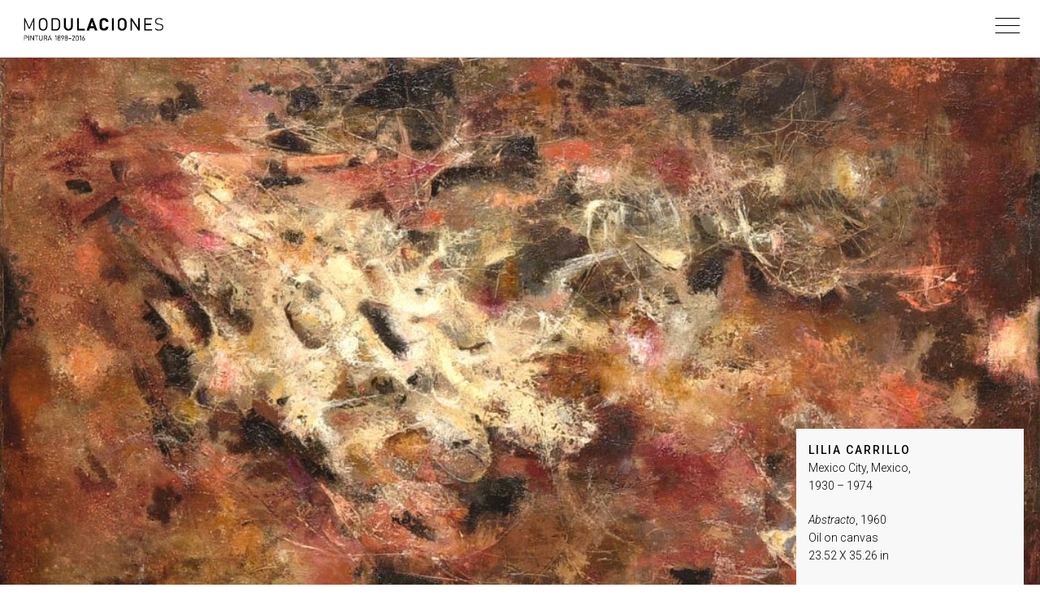

--- FILE ---
content_type: text/html; charset=UTF-8
request_url: https://modulaciones.coppelcollection.com/en/seccion/6-integracion-del-objeto/
body_size: 4217
content:
<!DOCTYPE html>
<html lang="es">
<head>
<title>MODULACIONES</title>
<meta name="lang" content="es" />
<meta charset="utf-8" />
<meta http-equiv="X-UA-Compatible" content="IE=edge">
<meta name="format-detection" content="address=no,email=no,telephone=no">
<meta name="viewport" content="width=device-width, initial-scale=1.0 user-scalable=no">


<link rel="canonical" href="https://modulaciones.coppelcollection.com/en" />
<script src="https://code.jquery.com/jquery-latest.min.js"></script>
<script type="text/javascript" src="https://modulaciones.coppelcollection.com/wp-content/themes/modulaciones/code.js"></script>
<link rel="shortcut icon" type="image/x-icon" href="https://modulaciones.coppelcollection.com/wp-content/themes/modulaciones/img/favicon.ico">

<link href="https://fonts.googleapis.com/css?family=Roboto:100,300,300i,400,400i,500,500i,700,700i,900,900i" rel="stylesheet">


<link rel="stylesheet" type="text/css" href="https://modulaciones.coppelcollection.com/wp-content/themes/modulaciones/style.css">
<link rel="stylesheet" type="text/css" href="https://modulaciones.coppelcollection.com/wp-content/themes/modulaciones/responsive.css">
<style type="text/css">


</style>
<script type="text/javascript">
	$(document).ready(function() {
    $("img").on("contextmenu",function(){
       return false;
    });
}); 
</script>
</head>

<body>

<!-- header -->
<header>
	<div class="header_int">
		<a href="https://modulaciones.coppelcollection.com/en">
			<div class="logo">
				<img src="https://modulaciones.coppelcollection.com/wp-content/themes/modulaciones/img/logo.png">
			</div>
		</a>
		<div class="btn_responsive">
			<div class="linea linea_uno"></div>
			<div class="linea linea_uno"></div>
			<div class="linea linea_uno"></div>
		</div>
		<ul class="menu_ul">

<li class="menu_li"><a href="https://modulaciones.coppelcollection.com/en/modulaciones/"><div>Modulaciones</div></a></li><li class="menu_li"><a href="https://modulaciones.coppelcollection.com/en/exposicion/"><div>Exhibition Sections</div></a></li><li class="menu_li"><a href="https://modulaciones.coppelcollection.com/en/artistas/"><div>Artists</div></a></li><li class="menu_li"><a href="https://modulaciones.coppelcollection.com/en/planea-tu-visita/"><div>Plan your visit</div></a></li><li class="menu_li"><a href="https://modulaciones.coppelcollection.com/en/creditos/"><div>Credits</div></a></li>			 <li class="menu_li idioma">
			 	
<ul class="language-chooser language-chooser-text qtranxs_language_chooser" id="qtranslate-chooser">
<li class="lang-es"><a href="https://modulaciones.coppelcollection.com/es/seccion/6-integracion-del-objeto/" title="ESP (es)" class="qtranxs_text qtranxs_text_es"><span>ESP</span></a></li>
<li class="lang-en active"><a href="https://modulaciones.coppelcollection.com/en/seccion/6-integracion-del-objeto/" title="ENG (en)" class="qtranxs_text qtranxs_text_en"><span>ENG</span></a></li>
</ul><div class="qtranxs_widget_end"></div>
			 </li>
			<li class="menu_li m_redes">
			<a href="https://www.facebook.com/" target="_blank"><div class="m_red m_fb"></div></a><a href="https://twitter.com/?lang=es" target="_blank"><div class="m_red m_tw"></div></a><a href="https://www.instagram.com/?hl=es" target="_blank"><div class="m_red m_in"></div></a>
			</li>
		</ul>
	</div>
</header>
<!-- home -->

<div class="wrapper">


<div class="home">
	<div class="home_imagen" style="background-image: url(https://modulaciones.coppelcollection.com/wp-content/uploads/2017/09/Abstracto-1-1970-A-e1507582781644.jpg);"></div>

	<div class="ficha_tecnica">
		<div class="ficha">
				<div class="ficha_int">
					<!-- <h2></h2> -->
						<h2>Lilia Carrillo</h2>					<p>
						 Mexico City, Mexico,<br>1930 – 1974					</p>

					
					
					<div class="dato">
						<p><span>Abstracto</span>, 1960  </p>
						<p>Oil on canvas<br />
23.52 X 35.26 in</p>
					</div>
				</div>
		</div>
	</div>
</div>



</div>
<!-- footer -->
		<footer>
			<div class="footer_int">
				<p>© 2017 CIAC A.C. | Todas las imágenes son copyright de los artistas  y/o de sus representantes.</p>
				<a href="http://dupla.mx/" target="_blank"><div class="dupla">dupla</div></a>
			</div>
		</footer>
	</body>
</html>

--- FILE ---
content_type: text/css
request_url: https://modulaciones.coppelcollection.com/wp-content/themes/modulaciones/style.css
body_size: 31319
content:
/*
Theme Name: modulaciones
developer back-end:  Alejandro Sotelo 
developer URL: roalsome.com
Version: 1.0
*/
@charset "UTF-8";

/*
font-family: 'Roboto', sans-serif;
*/

html, body{
    width: 100%;
    height:100%;
    margin:0;
    padding:0;
    font-weight: 400;
    font-size: 14px;
    font-family: 'Roboto', sans-serif;
}

body.act_img{
    overflow: hidden;
}

a{
    text-decoration: none;
    color: #000;
}

.clear{
    clear: both;
}

::-moz-selection {
background: #FFEB3B;
}
::selection {
    background: #FFEB3B;
}

/*header*/
header{
    height: 92px;
    position: fixed;
    top: 0;
    left: 0;
    border-bottom: 1px solid #e5e5e5;
    width: 100%;
    background-color: #fff;
    z-index: 20;
    transition: top 600ms;
}

.header_int{
    width: 1180px;
    margin: auto;
    text-align: right;
    position: relative;
}

.logo{
    width: 280px;
    height: 92px;
    position: absolute;
    top: 0;
    left: 0;
}

.logo img{
    max-width: 100%;
    max-height: 100%;
    width: auto;
    height: auto;
}

.menu_ul{
    margin: 0;
    padding: 0;
    text-transform: uppercase;
    display: inline-block;
    border-right: 1px solid #e5e5e5;
    -webkit-transition: height 600ms;
    transition: height 600ms;
}

.menu_li{
    list-style: none;
    float: left;
    border-left: 1px solid #e5e5e5;
}

.menu_li div{
    /* height: 92px; */
    padding: 0px 40px;
    letter-spacing: 3px;
    font-size: 14px;
    font-weight: 500;
    color: #666;
    transition: 300ms;
}

.menu_li:hover div{
    background-color: #f8f8f8;
}

.menu_li.act div{
    background-color: #f8f8f8;
}

.menu_li.idioma{
    width: 30px;
    height: 92px;
}

.menu_li.idioma div{
    height: 30px;
    line-height: 30px;
    width: 92px;
    text-align: center;
    padding: 0;
    transform: rotate(-90deg) translate(-31px, -31px);
}

/*contenido*/
.wrapper{
    padding-top: 71px;
    min-height: -o-calc(100vh - 116px);
    min-height: -ms-calc(100vh - 116px);
    min-height: -moz-calc(100vh - 116px);
    min-height: -webkit-calc(100vh - 116px);
    min-height: calc(100vh - 116px);
}

.content_image{
    min-height: -o-calc(100vh - 170px);
    min-height: -ms-calc(100vh - 170px);
    min-height: -moz-calc(100vh - 170px);
    min-height: -webkit-calc(100vh - 170px);
    min-height: calc(100vh - 170px);
    width: 100%;
    position: fixed;
    text-align: center;
    transition: background 600ms;
}

.image{
    width: 100%;
    height: 100%;
    position: absolute;
}

.helper{
    display: inline-block;
    vertical-align: middle;
    width: 1px;
    height: 100%;
}

.image img{
    display: inline-block;
    vertical-align: middle;
    max-width: -o-calc(100% - 20px);
    max-width: -ms-calc(100% - 20px);
    max-width: -moz-calc(100% - 20px);
    max-width: -webkit-calc(100% - 20px);
    max-width: calc(100% - 20px);
    max-height: 100%;
    width: auto;
    height: auto;
    margin-right: 10px;
}

.flecha{
    width: 60px;
    height: 60px;
    position: absolute;
    top: -o-calc(50% - 30px);
    top: -ms-calc(50% - 30px);
    top: -moz-calc(50% - 30px);
    top: -webkit-calc(50% - 30px);
    top: calc(50% - 30px);
    cursor: pointer;
    background-repeat: no-repeat;
}

.flecha.f_l{
    left: -o-calc(50% - 580px);
    left: -ms-calc(50% - 580px);
    left: -moz-calc(50% - 580px);
    left: -webkit-calc(50% - 580px);
    left: calc(50% - 580px);
    background-image: url(img/f_l.png);
    background-position: -15px center;
    transition: left 600ms;
}

.flecha.f_r{
    right: -o-calc(50% - 580px);
    right: -ms-calc(50% - 580px);
    right: -moz-calc(50% - 580px);
    right: -webkit-calc(50% - 580px);
    right: calc(50% - 580px);
    background-image: url(img/f_r.png);
    background-position: 25px center;
    transition: right 600ms;
}

.content{}

.content.c_i_border{
    -webkit-box-shadow: 0px 0px 5px 0px rgba(0,0,0,0.25);
    -moz-box-shadow: 0px 0px 5px 0px rgba(0,0,0,0.25);
    box-shadow: 0px 0px 5px 0px rgba(0,0,0,0.25);
    width: 100%;
    background-color: #fff;
    position: absolute;
    top: -o-calc(100vh - 10px);
    top: -ms-calc(100vh - 10px);
    top: -moz-calc(100vh - 10px);
    top: -webkit-calc(100vh - 10px);
    top: calc(100vh - 10px);
    left: 0;
    min-height: -o-calc(100vh - 66px);
    min-height: -ms-calc(100vh - 66px);
    min-height: -moz-calc(100vh - 66px);
    min-height: -webkit-calc(100vh - 66px);
    min-height: calc(100vh - 130px);
    transition: top 600ms;
}

.content_int{
    width: 1180px;
    margin: auto;
    bottom: 0;
    position: relative;
    min-height: -o-calc(100vh - 93px);
    min-height: -ms-calc(100vh - 93px);
    min-height: -moz-calc(100vh - 93px);
    min-height: -webkit-calc(100vh - 93px);
    min-height: calc(100vh - 93px);
}

.columna{
    width: -o-calc(100%/3);
    width: -ms-calc(100%/3);
    width: -moz-calc(100%/3);
    width: -webkit-calc(100%/3);
    width: calc(100%/3);
    float: left;
    position: relative;
    height: 10px;
}

.text_info .columna{
    width: 50%;
    float: right;
    z-index: 6;
}

.ficha{
    position: absolute;
    top: 20px;
    left: 0;
    width: 280px;
    padding: 15px 15px 30px;
    background-color: #f8f8f8;
    font-weight: 300;
    /* transition: top 600ms; */
    z-index: 6;
    width: 250px;
}

.columna .ficha{
    width: 240px;
    width: 250px;
}

.ficha_int{
    line-height: 22px;
}

.ficha_int h2{
    margin: 0px;
    text-transform: uppercase;
    letter-spacing: 2px;
    font-size: 14px;
    font-weight: 500;
}

.ficha_int p{
    margin: 0;
}

.ficha_int p span{
    font-style:italic;
}

.ficha_int i{
    font-style: italic;
    font-weight: 700;
}

.redes{
    width: auto;
    height: 40px;
    padding-bottom: 40px;
    position: absolute;
    bottom: 0;
    text-align: center;
    right: 205px;
}

.red_ul{
    padding: 0;
    margin: 0;
    list-style: none;
}

.red_ul li{
    display: inline-block;
}

.red{
    width: 40px;
    height: 40px;
    display: inline-block;
    background-image: url(img/redes.png);
    background-size: 30px;
    background-color: #f8f8f8;
    vertical-align: top;
    cursor: pointer;
}

.red.fb{
    background-position: 5px 5px;
}
.red.gp{
    background-position: 0px -30px;
    }
.red.tw{
    background-position: 5px -55px;
    }
.red.im{
    background-position: 0px -90px;
    }
.red.sh{
    background-position: 0px -120px;
}

.red.info_i{
    background-image: inherit;
    line-height: 40px;
    font-style: italic;
    font-weight: 700;
    text-align: center;
    width: auto;
    padding: 0px 10px;
}

.columna audio{
    position: absolute;
    bottom: 40px;
    right: 0;
    width: 200px;
    padding: 4px 2px;
    background-color: #f8f8f8;
    height: 32px;
}

.text_info{
    width: -o-calc(100%/3 * 2);
    width: -ms-calc(100%/3 * 2);
    width: -moz-calc(100%/3 * 2);
    width: -webkit-calc(100%/3 * 2);
    width: calc(100%/3 * 2);
    float: right;
}

.image_x{
    width: 100%;
    height: auto;
    display: none;
}

.image_x img{}

.texto_info{
    width: -o-calc(100%/12 * 5);
    width: -ms-calc(100%/12 * 5);
    width: -moz-calc(100%/12 * 5);
    width: -webkit-calc(100%/12 * 5);
    width: calc(100%/12 * 5);
    float: left;
    padding-left: -o-calc(100%/4);
    padding-left: -ms-calc(100%/4);
    padding-left: -moz-calc(100%/4);
    padding-left: -webkit-calc(100%/4);
    padding-left: calc(100%/4);
    margin-bottom: 40px;
}

.texto{}

.texto h1{
    font-size: 18px;
    font-weight: 500;
}

.texto h2{
    font-weight: 600;
    text-transform: uppercase;
    letter-spacing: 3px;
    font-size: 24px;
    margin-top: 12px;
    margin-bottom: 25px;
}

.texto p{
    font-weight: 300;
    line-height: 170%;
    margin-top: 0px;
    font-size: 16px;
}

.columna_txt{}

.c_i_border.act .ficha{
    position: fixed;
    top: 71px;
    left: -o-calc(50% - 590px);
    left: -ms-calc(50% - 590px);
    left: -moz-calc(50% - 590px);
    left: -webkit-calc(50% - 590px);
    left: calc(50% - 590px);
}

.content.c_i_border.acts .text_info{
    width: -o-calc(100%/4);
    width: -ms-calc(100%/4);
    width: -moz-calc(100%/4);
    width: -webkit-calc(100%/4);
    width: calc(100%/4);
    float: right;
    margin-top: 28px;
    -webkit-animation-name: columna;
    -webkit-animation-duration: 1200ms;
    animation-name: columna;
    animation-duration: 1200ms;
}

@-webkit-keyframes columna {
    0%   {opacity: 0;}
    100% {opacity: 1;}
}

@keyframes columna {
    0%   {opacity: 0;}
    100% {opacity: 1;}
}

.content.c_i_border.acts .texto_info{
}

.content.c_i_border.acts .image_x{
    width: 100%;
    height: auto;
    display: block;
}

.image_x img{
    max-width: 100%;
    height: auto;
}

.content.c_i_border.acts .redes{
    position: relative;
    bottom: inherit;
    padding: 0;
    text-align: left;
    display: none;
}

.content.c_i_border.acts .text_info .columna{
    width: 100%;
    float: inherit;
    height: auto;
}

.content.c_i_border.acts .columna audio{
    width: -o-calc(100% - 4px);
    width: -ms-calc(100% - 4px);
    width: -moz-calc(100% - 4px);
    width: -webkit-calc(100% - 4px);
    width: calc(100% - 4px);
    bottom: inherit;
    position: relative;
    margin: 10px 0px;
}

.content.c_i_border.acts .red.info_i{
    display: none;
}

body.act_img .image{
    position: fixed;
    height: 100vh;
    top: 0;
}

body.act_img header{
    top: -100px;
    transition: top 600ms;
}

body.act_img .flecha.f_l{
    left: -40px;
}

body.act_img .flecha.f_r{
    right: -40px;
}

body.act_img .content.c_i_border{
    top: -o-calc(100vh + 300px);
    top: -ms-calc(100vh + 300px);
    top: -moz-calc(100vh + 300px);
    top: -webkit-calc(100vh + 300px);
    top: calc(100vh + 300px);
    transition: top 600ms;
}

body.act_img .c_i_border .ficha{
    top: 100vh;
}

body.act_img .columna{top: 100vh;}

body.act_img .columna audio{
}

body.act_img .columna .redes{
}

body.act_img .content_image{
    top: 0;
    height: 100vh;
    background-color: #fff;
    z-index: 5;
}

.inicio{
    width: 1px;
    height: 1px;
    position: absolute;
    top: -66px;
}

.content_post{
        width: 1220px;
        margin: 0px auto 40px;
        background-color: #fff;
        z-index: 2;
        position: relative;
}

.post{
    width: -o-calc(25% - 40px);
    width: -ms-calc(25% - 40px);
    width: -moz-calc(25% - 40px);
    width: -webkit-calc(25% - 40px);
    width: calc(25% - 40px);
    float: left;
    margin: 20px;
    position: relative;
    background-color: #f8f8f8;
    -webkit-box-shadow: 0px 0px 4px 0px rgba(0,0,0,0.3);
    -moz-box-shadow: 0px 0px 4px 0px rgba(0,0,0,0.3);
    box-shadow: 0px 0px 4px 0px rgba(0,0,0,0.3);
}

.post_image{
    width: -o-calc(100% - 2px);
    width: -ms-calc(100% - 2px);
    width: -moz-calc(100% - 2px);
    width: -webkit-calc(100% - 2px);
    width: calc(100% - 2px);
    padding-bottom: 56%;
    background-repeat: no-repeat;
    background-position: center;
    background-size: cover;
    margin: 1px;
}

.post_info{
    font-weight: 300;
    margin: 0px 10px;
    line-height: initial;
}

.post_info h3{
    margin-bottom: 0px;
    font-weight: 600;
    text-transform: uppercase;
    letter-spacing: 3px;
    font-size: 14px;
}

.c_i_border.acts .text_info.acth{
    position: fixed;
    top: 65px;
    width: 295px;
    right: -o-calc(50% - 590px);
    right: -ms-calc(50% - 590px);
    right: -moz-calc(50% - 590px);
    right: -webkit-calc(50% - 590px);
    right: calc(50% - 590px);
}

.btn-video{
    background-repeat: no-repeat;
    background-position: center;
    background-size: cover;
    display: none;
    width: 100%;
    padding-bottom: 56.6%;
    margin-bottom: 12px;
    position: relative;
    cursor: pointer;
}
.content.c_i_border.acts .text_info .btn-video{
    display: block;
}

.icon_play{
    width: 60px;
    height: 50px;
    background-image: url(img/play.png);
    background-repeat: no-repeat;
    background-position: center;
    background-color: rgba(0, 0, 0, 0.3);
    position: absolute;
    border-radius: 7px;
    left: -o-calc(50% - 30px);
    left: -ms-calc(50% - 30px);
    left: -moz-calc(50% - 30px);
    left: -webkit-calc(50% - 30px);
    left: calc(50% - 30px);
    top: -o-calc(50% - 25px);
    top: -ms-calc(50% - 25px);
    top: -moz-calc(50% - 25px);
    top: -webkit-calc(50% - 25px);
    top: calc(50% - 25px);
}


.over_video{
    position: fixed;
    width: 100%;
    height: 100%;
    z-index: 1000;
    background-color: #fff;
    top: 0px;
    left: 0px;
    display: none;
}

.table{
    display: table;
    width: 100%;
    height: 100%;
    position: absolute;
    vertical-align: middle;
}

.table_cell{
    display: table-cell;
    vertical-align: middle;
}

.over_video .video{
    width: -o-calc(100% - 200px);
    width: -ms-calc(100% - 200px);
    width: -moz-calc(100% - 200px);
    width: -webkit-calc(100% - 200px);
    width: calc(100% - 200px);
    position: relative;
    margin: auto;
    z-index: 5;
}

.over_video .video_int{
    position: relative;
    width: 100%;
    padding-bottom: 56.6%;
}

.over_video .video_int iframe{
    position:absolute;
    width:100%;
    height:100%;
    top:0px;
    left:0px;
}

.cerrar_video{
    position: absolute;
    width: 100%;
    height: 100%;
    top: 0;
    left: 0;
    z-index: 2;
    cursor: pointer;
}

.cerrar_icon{
    width: 40px;
    height: 40px;
    background-image: url(img/cerrar.png);
    background-repeat: no-repeat;
    background-position: center;
    position: absolute;
    top: 10px;
    right: 10px;
    z-index: 6;
    cursor: pointer;
}

.c_i_border.actdos .text_info.acth.actb{
    position: absolute;
    bottom: 0;
    top: inherit;
    right: 0;
}

.modulaciones{
    margin-bottom: 100px;/*
    width: -o-calc(100%/3 * 2);
    width: -ms-calc(100%/3 * 2);
    width: -moz-calc(100%/3 * 2);
    width: -webkit-calc(100%/3 * 2);*/
    width: 100%;
    /*float: right;*/
}

.modulacion{
    border-bottom: 1px solid #e5e5e5;
}

.modulacion_int{
    padding: 50px 0px;
    position: relative;
    cursor: pointer;
}

.modulacion_int h2{
    letter-spacing: 3px;
    font-size: 14px;
    font-weight: 600;
    color: #666;
    text-transform: uppercase;
    margin: 0;
}

.modulacion_art{
    padding-left: -o-calc(100%/12);
    padding-left: -ms-calc(100%/12);
    padding-left: -moz-calc(100%/12);
    padding-left: -webkit-calc(100%/12);
    padding-left: calc(100%/12);
    padding-bottom: 30px;
    display: none;
}

.artist{
    padding: 10px 0px;
    border-bottom: 1px dotted #e5e5e5;
}

.artist h3{
    font-weight: 700;
    margin: 0;
    font-size: 15px;
    float: left;
    letter-spacing: 1px;
}

.artist .anio{
    font-size: 14px;
    font-weight: 300;
}

.artist p{
    font-size: 14px;
    font-weight: 300;
}

.artist p span{
    font-style:italic;
}

.artist_img{
    width: 100px;
    height: auto;
    float: left;
    margin-right: 20px;
    position: relative;
}

.artist_img img{
    width: auto;
    height: auto;
    max-width: 100px;
    max-height: 200px;
    -webkit-box-shadow: 0px 0px 4px 0px rgba(0,0,0,0.3);
    -moz-box-shadow: 0px 0px 4px 0px rgba(0,0,0,0.3);
    box-shadow: 0px 0px 4px 0px rgba(0,0,0,0.3);
}

.artist h3{
}

.artist:last-child{
    border-bottom: none;
}

.icon_detalle{
    position: absolute;
    right: 0px;
    top: -o-calc(50% - 10px);
    top: -ms-calc(50% - 10px);
    top: -moz-calc(50% - 10px);
    top: -webkit-calc(50% - 10px);
    top: calc(50% - 10px);
    width: 20px;
    height: 20px;
    background-color: #f8f8f8;
    line-height: 20px;
    text-align: center;
}

.modulacion.act .icon_detalle::after{
    content:'-';
}


.icon_detalle::after{
    content: '+'
}

.modulaciones_txt{
    width: -o-calc(100%/3 - 40px);
    width: -ms-calc(100%/3 - 40px);
    width: -moz-calc(100%/3 - 40px);
    width: -webkit-calc(100%/3 - 40px);
    width: calc(100%/3 - 40px);
    float: left;
    padding-top: 50px;
}

.modulaciones_txt p{
    font-weight: 300;
    line-height: 170%;
    margin-top: 0px;
    font-size: 16px;
}

.modulaciones_txt.act{
    left: -o-calc(50% - 590px);
    left: -ms-calc(50% - 590px);
    left: -moz-calc(50% - 590px);
    left: -webkit-calc(50% - 590px);
    left: calc(50% - 590px);
    top: 66px;
    position: fixed;
    width: 353px;
}

.home{
    width: 100%;
    height: -o-calc(100vh - 66px);
    height: -ms-calc(100vh - 66px);
    height: -moz-calc(100vh - 66px);
    height: -webkit-calc(100vh - 66px);
    height: calc(100vh - 66px);
    position: relative;
    overflow: hidden;
}

.home_imagen{
    width: 100%;
    height: 100%;
    position:absolute;
    top: 0px;
    left: 0px;
    background-repeat: no-repeat;
    background-size: cover;
    background-position: center;
    position: absolute;
}

.columna{}

.columna .info{
    max-width: -o-calc(100% - 40px);
    max-width: -ms-calc(100% - 40px);
    max-width: -webkit-calc(100% - 40px);
    max-width: -moz-calc(100% - 40px);
    max-width: calc(100% - 40px);
    font-weight: 300;
    line-height: 160%;
    font-size: 15px;
    padding: 20px 0px;
    margin: auto;
}

.columna .info ul{
    padding: 0;
    list-style: none;
    margin-top: 0px;
}

.columna .info li{}

.columna .info h2{
    letter-spacing: 3px;
    font-size: 14px;
    font-weight: 600;
    color: #666;
    text-transform: uppercase;
    margin: 0;
}

.columna .info p{
    margin-top: 0px;
}

.content.planea{padding-top: 30px;}

.content.planea .content_int{
    width: 1220px;
}

.columna.plan{
    /*border-right: 1px solid #e5e5e5;*/
    width: -o-calc(100%/3 - 41px);
    width: -ms-calc(100%/3 - 41px);
    width: -moz-calc(100%/3 - 41px);
    width: -webkit-calc(100%/3 - 41px);
    width: calc(100%/3 - 1px);
    height: auto;
    /* margin-right: 40px; */
    min-height: 360px;
}

.columna.plan:last-child{
    border-right: none;
}

.columna.plan.col_uno{
    border-right: 1px solid #e5e5e5;
}

.columna.plan.col_dos{}

.columna.plan.col_tres{}

.columna.plan.col_uno .info{
    letter-spacing: 1px;
    font-size: 14px;
    font-weight: 600;
    color: #666;
}

.bloqueo_imagen{
    width: 100%;
    height: 100%;
    position: absolute;
    top: 0;
    left: 0;
}

.columna.plan.col_dos .info{
    font-size: 15px;
}

.columna.plan.col_tres .info{
    font-size: 15px;
}

.columna .info li::before{
    content:'- ';
    padding-right:10px;
    font-weight:600;
}

.ficha_tecnica{
    bottom: 20px;
    right: -o-calc(50% - 590px);
    right: -ms-calc(50% - 590px);
    right: -moz-calc(50% - 590px);
    right: -webkit-calc(50% - 590px);
    right: calc(50% - 590px);
    position: absolute;
}

.ficha_tecnica .ficha{
    position: relative;
}

.ficha_tecnica p{
}

.ficha_tecnica p span{
    /* font-size: 15px; */
    /* font-weight: 500; */
    /* color: #000; */
    /* text-transform: uppercase; */
    font-style: italic;
}
.artistas{padding: 50px 0px 100px;}

.artistas .artist{}

.artistas .artist_img{
    width: 50px;
}

.artistas .artist_img img{
    max-width: 130px;
    max-height: 130px;
}

.iconos{
    position: absolute;
    right: 0;
}

.iconos .icon{
    width: 20px;
    height: 20px;
    background-color: #f8f8f8;
    display: inline-block;
    background-image: url(img/iconos.png);
    background-size: 18px;
    background-repeat: no-repeat;
}

.iconos .icon.i_audio{
    background-position: 1px 1px;
    background-position: 1px -71px;
}
.iconos .icon.i_image{
    background-position: 1px -35px;
}
.iconos .icon.i_video{
    background-position: 1px 1px;
}


.content.creditos .columna{
    width: -o-calc(25% - 2px);
    width: -ms-calc(25% - 2px);
    width: -moz-calc(25% - 2px);
    width: -webkit-calc(25% - 2px);
    width: calc(25% - 2px);
    height: auto;
    min-height: 330px;
}

.content.creditos{
    padding-top: 30px;
}

.columna.cred.col_uno .info{

}

.columna.cred{
    border-right: 1px solid #e5e5e5;

}


.text_xtra{
    padding: 40px 0px;
    font-size: 16px;
}

.text_xtra_int{
    margin: auto;
    line-height: 180%;
    font-weight: 300;
    width: -o-calc(50% - 40px);
    width: -ms-calc(50% - 40px);
    width: -moz-calc(50% - 40px);
    width: -webkit-calc(50% - 40px);
    width: calc(50% - -200px);
}

.ficha_info{
    font-weight: 300;
    font-size: 15px;
    line-height: 170%;
    border-bottom: 1px solid #e5e5e5;
    margin-bottom: 10px;
    padding-bottom: 10px;
}

.category_img img{
    max-width: 80%;
}

.ficha_info p{}

.modulaciones_iconos{
    top: 50%;
    position: fixed;
    transform: translateY(-50%);
    left: 0px;
    background-color: #fff;
    border-right: 1px solid #e5e5e5;
    border-top: 1px solid #e5e5e5;
    z-index: 10;
}

 .icon{
    width: 40px;
    height: 40px;
    border-bottom: 1px solid #e5e5e5;
    cursor: pointer;
    background-image: url(img/redes.png);
    background-size: 30px;
    background-repeat: no-repeat;
}

 .icon:hover{
    width: 37px;
    border-left: 3px solid #e5e5e5;
}

 .icon.fb:hover{
    background-position: 3px 5px;
}

 .icon.tw:hover{
    background-position: 3px -55px;
}

 .icon.f_l{
    line-height: 40px;
    text-align: center;
    background: inherit;
}
.icon.f_r{
    line-height: 40px;
    text-align: center;
    background: inherit;
}

.icon.f_l::before{
    content: '>';
}
.icon.f_r::before{
    content: '<';
}

.icon.fb{
    background-position: 5px 5px;
}
.icon.tw{
    background-position: 5px -55px;
}

.menu_li.m_redes{}

.menu_li div.m_red{
    width: 30px;
    height: 30px;
    padding: 0;
    border-bottom: 1px solid #e5e5e5;
    cursor: pointer;
    background-image: url(img/redes.png);
    background-size: 30px;
    background-repeat: no-repeat;
    transition: 300ms;
}

.menu_li div.m_red:hover{
    background-color: #e5e5e5;
}

.menu_li div.m_red.m_fb{
    background-position: 0px 0px;
}

.menu_li div.m_red.m_tw{
    background-position: 0px -60px;
}

.menu_li div.m_red.m_in{
    background-position: center;
    background-image: url(img/in.png);
}


.menu_li:hover div.m_red{
}

.dupla{
    position: absolute;
    right: 0;
    top: 0px;
}

.dupla::after{
    content: " >";
}

.dupla::before{
    content: "</ ";
}


/*footer*/
footer{}

.footer_int{
    max-width: 1400px;
    margin: auto;
    line-height: 20px;
    font-size: 12px;
    position: relative;
}

.footer_int p{
    margin: 0;
}


.red_ul_txt_info{
    padding: 0;
    margin: 0;
    list-style: none;
    display: none;
}

.info_cerrar{
    background-image: inherit;
    line-height: 40px;
    font-style: italic;
    font-weight: 700;
    text-align: center;
    width: auto;
    padding: 0px 10px;
}

.c_i_border.acts .text_info.acth .red_ul_txt_info{
    display:block;
}

.content.c_i_border.acts .text_info.acth .red_ul_txt_info .red.info_cerrar{
    display: block;
    margin-bottom: 10px;
}


.modulaciones_flechas{
    top: 50%;
    position: fixed;
    -ms-transform: translateY(-50%);
    -webkit-transform: translateY(-50%);
    transform: translateY(-50%);
    right: 0px;
    background-color: #fff;
    border-right: 1px solid #e5e5e5;
    border-top: 1px solid #e5e5e5;
    z-index: 10;
}


.modulaciones_flechas .icon{
    border-right: none;
    border-left: 1px solid #e5e5e5;
    position: relative;
}


.modulaciones_flechas .icon:hover{
    border-right: 3px solid #e5e5e5;
}

.post_icon{
    position: absolute;
    right: 100%;
    width: 210px;
    border: 1px solid #e5e5e5;
    background-color: #fff;
    transition: 300ms;
    opacity: 0;
    overflow: hidden;
    height: 80px;
    display: none;
}

.post_icon .post_image{
    width: 80px;
    height: 80px;
    padding: 0;
    margin: 0;
    float: right;
}

.post_icon .post_info{
    float: right;
    width: -o-calc(100% - 90px);
    width: -ms-calc(100% - 90px);
    width: -moz-calc(100% - 90px);
    width: -webkit-calc(100% - 90px);
    width: calc(100% - 90px);
    margin: 0px 5px;
    text-align: right;
}

.post_icon .post_info h3{
    margin: 0;
    letter-spacing: 1px;
    text-align: right;
    font-style: italic;
    font-weight: 700;
    text-transform: inherit;
    line-height: 140%;
}

.icon.f_l .post_icon{
    bottom: -1px;
}

.icon.f_l:hover .post_icon{
    opacity: 1;
    display: block;
}

.icon.f_r .post_icon{
    top: -1px;
}

.icon.f_r:hover .post_icon{
    opacity: 1;
    display: block;
}

.artist_info{
    float: left;
    width: -o-calc(100% - 120px);
    width: -ms-calc(100% - 120px);
    width: -moz-calc(100% - 120px);
    width: -webkit-calc(100% - 120px);
    width: calc(100% - 120px);
}

.btn_responsive{
    display: none;
}


.artistas.artist_int{
}

.artistas.artist_int .artist{
    min-height: 153px;
    position: relative;
    padding: 0;
    height: auto;
}

.artistas.artist_int .artist img{}

.artistas.artist_int .artist h2{
        letter-spacing: 3px;
        font-size: 14px;
        font-weight: 600;
        color: #666;
        text-transform: uppercase;
        margin: 0;
}

.artistas.artist_int .artist_info{
    width: 303px;
    margin-right: 20px;
    height: 100%;
    position: relative;
    margin-top: 10px;
}

.artistas.artist_int .artist_info h3{
    float: inherit;
}

.obra{
    float: left;
    margin: 10px;
    min-height: 130px;
}

.obra_img{
    float: left;
    margin-right: 10px;
    border: 1px dotted #e5e5e5;
}

.obra_img img{
    max-width: -o-calc(100vw - 60px);
    max-width: -ms-calc(100vw - 60px);
    max-width: -webkit-calc(100vw - 60px);
    max-width: -moz-calc(100vw - 60px);
    max-width: calc(100vw - 60px);
    max-height: 130px;
    width: auto;
    height: auto;
}

.obra_info{
    float: left;
    width: 170px;
    margin-right: 20px;
}

.obra_info h3{
    font-weight: 700;
    font-size: 14px;
}

.obra_info span{
    font-weight: 300;
    font-size: 14px;
}


.ficha_int h1 i{
    font-style: italic;
    font-weight: 700;
}

.ficha_int h1{
    font-weight: 300;
    font-size: 14px;
    margin: 0;
}

.post_icon .post_info p{
    font-weight: 300;
    text-transform: uppercase;
    letter-spacing: 3px;
    font-size: 14px;
    margin: 5px 0px;
}

.post_icon .post_info h3 span{
    font-weight: 300;
    font-size: 13px;
}

.modulaciones .artist h3{
    float: initial;
}
.modulaciones .artist p{
    margin: 5px 0px;
}

.contenedor_de_obras{
    float: left;
    width: -o-calc(100% - 323px);
    width: -ms-calc(100% - 323px);
    width: -moz-calc(100% - 323px);
    width: -webkit-calc(100% - 323px);
    width: calc(100% - 323px);
}

.dato{margin-top: 20px;/* font-style: italic; */}

.dato p{}

audio::-internal-media-controls-download-button {
    display:none;
}
img{
    user-drag: none;
    user-select: none;
    -moz-user-select: none;
    -webkit-user-drag: none;
    -webkit-user-select: none;
    -ms-user-select: none;
    border: 0;
    margin: 0;
    padding: 0;
    display: block;
}

.qtranxs_language_chooser{
    list-style: none;
    margin: 0;
    padding: 0;
    text-transform: uppercase;
    display: inline-block;
    border-right: 1px solid #e5e5e5;
}
.lang-es.active,.lang-en.active{
    display: none;
}
.lang-en,.lang-es{
        width: 30px;
}
ul li a span{    
    width: 92px;
    text-align: center;
    padding: 0;
    -ms-transform: rotate(-90deg) translate(-31px, -31px);
    -webkit-transform: rotate(-90deg) translate(-31px, -31px);
    transform: rotate(-90deg) translate(-31px, -31px);
    height: 30px;
    line-height: 30px;
    display: inline-block;
}
.menu_li.idioma div{
    height: 0px;
}


.artistas.artist_int .obra{
    margin-right: 0;
}

.artistas.artist_int .obra .obra_img{
    margin: 0;
}

.artistas.artist_int .obra .obra_info{
    display: none;
}

/*error*/
.wrapper.w_error{
    min-height: -o-calc(100vh - 130px);
    min-height: -ms-calc(100vh - 130px);
    min-height: -moz-calc(100vh - 130px);
    min-height: -webkit-calc(100vh - 130px);
    min-height: calc(100vh - 150px);
    text-align: center;
}

.wrapper.w_error h4{
    margin: 40px 0px 0px;
    letter-spacing: 3px;
    font-size: 14px;
    font-weight: 500;
    color: #000;
    text-transform: uppercase;
}

.wrapper.w_error h2{
    font-weight: 400;
    color: #000;
    font-size: 200px;
    margin: auto;
    letter-spacing: 20px;
}

.wrapper.w_error p{
    font-size: 12px;
    margin-top: 0px;
}

.wrapper.w_error p a{
    color: #666;
    border: 1px solid #e5e5e5;
    padding: 15px 25px;
    margin-top: 30px;
    display: inline-block;
    font-size: 14px;
    font-weight: 500;
    color: #666;
    text-transform: uppercase;
    letter-spacing: 3px;
}

.wrapper.w_error p a::before{
    content: "< ";
    padding-right: 5px;
}

.content_error{
    max-width: 500px;
    margin: 30px auto;
}

.texto h1{
    font-style: italic;
    display: none;
}

/*header*/
.header_int{
        width: -o-calc(100% - 40px);
        width: -ms-calc(100% - 40px);
        width: -moz-calc(100% - 40px);
        width: -webkit-calc(100% - 40px);
        width: calc(100% - 40px);
    }
    .ficha_tecnica{
        right: 20px;
    }
   


    .logo{
        width: 190px;
        height: 62px;
        top: 5px;
    }
    .menu_ul{
            position: absolute;
    left: -20px;
    width: 100vw;
    top: 71px;
    z-index: 6;
    overflow: hidden;
    height: auto;
    border: none;
    background-color: #fff;
    height: 0;
    }
    header{
        height: 70px;
    }
    header.act .menu_ul{
        height: calc(100vh - 72px);
    }
    .menu_li div{
        border: none;
        height: -o-calc(100vh/6 - 10px);
        height: -ms-calc(100vh/6 - 10px);
        height: -moz-calc(100vh/6 - 10px);
        height: -webkit-calc(100vh/6 - 10px);
        height: calc(100vh/6 - 10px);
        display: table-cell;
        text-align: center;
        width: 100vw;
        vertical-align: middle;
    }
    .menu_li{
        float: initial;
        width: 100%;
        text-align: center;
        border: none;
        /* height: -webkit-calc(100vh/6 - 1px); */
        /* height: calc(100vh/6 - 1px); */
        /* display: inline-block; */
        /* text-align: center; */
        /* width: 100vw; */
        /* vertical-align: middle; */
        border-bottom: 1px solid #e5e5e5;
    }
    .menu_li.m_redes {
        width: 180px;
        margin: auto;
        border: none;
    }
    .menu_li div.m_red{
        height: 40px;
        width: -o-calc(100%/3);
        width: -ms-calc(100%/3);
        width: -moz-calc(100%/3);
        width: -webkit-calc(100%/3);
        width: calc(100%/3);
        float: left;
        border: none;
    }
    .menu_li div.m_red.m_fb{
        background-position: center 3px;
    }
    .menu_li div.m_red.m_tw {
        background-position: center -56px;
    }
    .linea{
        width: 30px;
        height: 1px;
        background-color: #000;
        margin: 8px 5px;
    }
    .btn_responsive{
        display: block;
        position: absolute;
        right: 0;
        top: 14px;
        cursor: pointer;
    }
    .menu_li.idioma{
        width: auto;
        height: auto;
        border: none;
    }
    .menu_li.idioma div{
        transform: inherit;
        width: auto;
    }

    ul li a span{
        display: inline-block;
        transform: inherit;
        padding: 0px 10px;
        width: auto;
    }
    .lang-en, .lang-es{
        width: auto;
    }
    .qtranxs_language_chooser{
        border: none;
    }
/*header fin*/


@-moz-document url-prefix() {
    .modulaciones_flechas{
        border-bottom: 1px solid #fff;
    }
}



--- FILE ---
content_type: text/css
request_url: https://modulaciones.coppelcollection.com/wp-content/themes/modulaciones/responsive.css
body_size: 8034
content:

@media screen and (max-width: 1260px){
	.content.planea .content_int{
		width: -o-calc(100% - 40px);
		width: -ms-calc(100% - 40px);
		width: -moz-calc(100% - 40px);
		width: -webkit-calc(100% - 40px);
		width: calc(100% - 40px);
	}
}
@media screen and (max-width: 1240px){

	.footer_int{
		width: -o-calc(100% - 40px);
		width: -ms-calc(100% - 40px);
		width: -moz-calc(100% - 40px);
		width: -webkit-calc(100% - 40px);
		width: calc(100% - 40px);
	}
}

@media screen and (max-width: 1200px){
	
 .content_int{
        width: -o-calc(100% - 40px);
        width: -ms-calc(100% - 40px);
        width: -moz-calc(100% - 40px);
        width: -webkit-calc(100% - 40px);
        width: calc(100% - 40px);

    }
    .modulaciones_txt.act{
        left: 20px;
    }
    .modulaciones{
        width: -o-calc(100% - 380px);
        width: -ms-calc(100% - 380px);
        width: -moz-calc(100% - 380px);
        width: -webkit-calc(100% - 380px);
        width: calc(100% - 380px);
        width: 100%;
    }



	/*single*/
	.c_i_border.act .ficha{
		top: 71px;
		left: 20px;
	}
	.c_i_border.acts .text_info.acth{
		right: 0;
		top: 0;
		position: relative;
		margin: 0;
	}
	.c_i_border.actdos .text_info.acth.actb{
		    right: 0;
    position: relative;
    top: 0;
    bottom: inherit;
	}
	.content_post{
		width: 100%;
	}
	.texto_info{
		width: -o-calc(100% - 600px);
		width: -ms-calc(100% - 600px);
		width: -moz-calc(100% - 600px);
		width: -webkit-calc(100% - 600px);
		width: calc(100% - 600px);
		padding-left: 290px;
		margin-bottom: 40px;
	}
	.wrapper{
	    padding-top: 71px;
	}

}


@media screen and (max-width: 1060px){
	

}

@media screen and (max-width: 1030px){
	.text_info{
		width: 100%;
	}
	.c_i_border.acts .text_info.acth{
		    width: 500px;
    float: inherit;
    margin: auto;
	}
	.btn-video{
		display: block;
	}
	.content.c_i_border.acts .image_x{
		display: none;
	}
	.red_ul_txt_info{
		display: block;
	}
	.columna{
		    width: 100%;
    float: inherit;
    height: auto;
	}

	.text_info{
		    width: 500px;
    float: inherit;
    margin: auto;
	}
	.redes{
		position: relative;
    bottom: inherit;
    padding: 0;
    text-align: left;
    display: none;
	}
	.text_info .columna{
		width: 100%;
    float: inherit;
    height: auto;
	}
	.columna audio{
		width: -o-calc(100% - 4px);
    width: -ms-calc(100% - 4px);
    width: -moz-calc(100% - 4px);
    width: -webkit-calc(100% - 4px);
    width: calc(100% - 4px);
    bottom: inherit;
    position: relative;
    margin: 10px 0px;
	}
	.info_cerrar{
		display: none;
	}
	.content.c_i_border.acts .text_info.acth .red_ul_txt_info .red.info_cerrar{
		display: none;
	}
	.content.c_i_border.acts .text_info{
		animation:inherit;
	}
	.text_info{
	    padding-left: 300px;
	    margin: 0;
	    width: -o-calc(100% - 330px);
	    width: -ms-calc(100% - 330px);
	    width: -moz-calc(100% - 330px);
	    width: -webkit-calc(100% - 330px);
	    width: calc(100% - 330px);
	}
	.c_i_border.acts .text_info.acth{
		padding-left: 300px;
	    margin: 0;
	    width: -o-calc(100% - 330px);
	    width: -ms-calc(100% - 330px);
	    width: -moz-calc(100% - 330px);
	    width: -webkit-calc(100% - 330px);
	    width: calc(100% - 330px);
	}
	.texto_info{
		padding-left: 300px;
	    margin: 0;
	    width: -o-calc(100% - 330px);
	    width: -ms-calc(100% - 330px);
	    width: -moz-calc(100% - 330px);
	    width: -webkit-calc(100% - 330px);
	    width: calc(100% - 330px);
	}
	.content_post{
		z-index: 6;
	}
}

@media screen and (max-width: 1000px){
	.columna.plan.col_uno{
		border-right: 0;
	}
	.columna.plan{
		width: 600px;
		border:none;
		min-height: initial;
	}
	.content.creditos .columna{
		width: 600px;
    min-height: auto;
    border: none;
    float: inherit;
	}
}

@media screen and (max-width: 840px){
	.columna .ficha{
	    position: absolute;
	    bottom: 0;
	    top: initial;
	    left: 0;
	}
	.c_i_border.act .ficha{
		position: absolute;
	    bottom: 0;
	    top: initial;
	    left: 0;
	}
	.text_info{
	    width: 500px;
	    padding: 0;
	    margin: auto;
	}
	.c_i_border.acts .text_info.acth{
		width: 500px;
	    padding: 0;
	    margin: auto;
	}
	.content.c_i_border.acts .texto_info{
		padding: 0;
		width: 500px;
		margin: auto;
		float: inherit;
	}
	.texto_info{
		padding: 0;
		width: 500px;
		margin: auto;
		float: inherit;
	}
	.post{
		margin: 10px;
		width: -o-calc(25% - 20px);
		width: -ms-calc(25% - 20px);
		width: -moz-calc(25% - 20px);
		width: -webkit-calc(25% - 20px);
		width: calc(25% - 20px);
	}
	.texto {
	    margin-top: 40px;
	}
}

@media screen and (max-width: 800px){
	.text_xtra_int{
		width: -o-calc(100% - 160px);
		width: -ms-calc(100% - 160px);
		width: -moz-calc(100% - 160px);
		width: -webkit-calc(100% - 160px);
		width: calc(100% - 160px);
	}
	.modulaciones_txt{
	    position: relative;
	    top: 0;
	    width: 100%;
	    left: 0;
	}
	.modulaciones_txt.act{
	    position: relative;
	    top: 0;
	    width: 100%;
	    left: 0;
	}
	.modulaciones{
		width: 100%;
		position: relative;
	}
	.modulacion_art{
		padding-left: 10px;
	}
	.artistas.artist_int .artist_info{
		float: initial;
    margin-bottom: 10px;
	}
	.contenedor_de_obras{
		width: 100%;
		float: inherit;
	}

}

@media screen and (max-width: 750px){
	.footer_int p{
		width: -o-calc(100% - 90px);
		width: -ms-calc(100% - 90px);
		width: -moz-calc(100% - 90px);
		width: -webkit-calc(100% - 90px);
		width: calc(100% - 90px);
	}
}

@media screen and (max-width: 660px){
	.columna.plan{
		width: 100%;
	}
	.columna .info{
		margin: 0;
		width: 100%;
	}
	.content.creditos .columna{
		width: 100%;
	}


	.content_post{
	    width: -o-calc(100% - 20px);
	    width: -ms-calc(100% - 20px);
	    width: -moz-calc(100% - 20px);
	    width: -webkit-calc(100% - 20px);
	    width: calc(100% - 20px);
	}
	.text_info{
	    width: 100%;
	    width: calc(100% - 50px);
	}
	.content.c_i_border.acts .texto_info{
		width: 100%;
	    width: calc(100% - 50px);
	}
	.text_info .columna{
		width: 100%;
		width: calc(100% - 50px);
	}
	.c_i_border.acts .text_info.acth{
		width: 100%;
		width: calc(100% - 50px);
	}
	.texto_info{
		width: 100%;
		width: calc(100% - 50px);
	}
	.text_info .columna{
		width: 100%;
	}
	.content_post{
		    width: -o-calc(100% - 70px);
    width: -ms-calc(100% - 70px);
    width: -moz-calc(100% - 70px);
    width: -webkit-calc(100% - 70px);
    width: calc(100% - 70px);
	}
	.post{
	    width: -o-calc(50% - 20px);
	    width: -ms-calc(50% - 20px);
	    width: -moz-calc(50% - 20px);
	    width: -webkit-calc(50% - 20px);
	    width: calc(50% - 20px);
	}
}


@media screen and (max-width: 520px){
	.post{
		width: -o-calc(100% - 20px);
		width: -ms-calc(100% - 20px);
		width: -moz-calc(100% - 20px);
		width: -webkit-calc(100% - 20px);
		width: calc(100% - 20px);
	}
}

@media screen and (max-width: 500px){
	.text_xtra_int{
		width: -o-calc(100% - 40px);
		width: -ms-calc(100% - 40px);
		width: -moz-calc(100% - 40px);
		width: -webkit-calc(100% - 40px);
		width: calc(100% - 40px);
	}
}


@media screen and (max-width: 400px){
	.artistas.artist_int .artist_info{
		width: 100%;
	}
	.ficha_tecnica{
		right: inherit;
	}
	.ficha{
		width: -o-calc(100% - 70px);
		width: -ms-calc(100% - 70px);
		width: -moz-calc(100% - 70px);
		width: -webkit-calc(100% - 70px);
		width: calc(100% - 70px);
		left: 20px;
	}
	.columna .ficha{
		bottom: 0;
    top: initial;
    left: 0;
    position: relative;
    width: -o-calc(100% - 80px);
    width: -ms-calc(100% - 80px);
    width: -moz-calc(100% - 80px);
    width: -webkit-calc(100% - 80px);
    width: calc(100% - 80px);
    margin: auto;
	}
	.c_i_border.act .ficha{
		position: relative;
	}
	.wrapper.w_error h4{}

	.wrapper.w_error h2{
		font-size: 130px;
		letter-spacing: 10px;
	}
	.wrapper.w_error{
    	min-height: -o-calc(100vh - 180px);
    	min-height: -ms-calc(100vh - 180px);
    	min-height: -moz-calc(100vh - 180px);
    	min-height: -webkit-calc(100vh - 180px);
    	min-height: calc(100vh - 180px);
	}
}

@media screen and (max-height: 550px){}
























--- FILE ---
content_type: text/javascript
request_url: https://modulaciones.coppelcollection.com/wp-content/themes/modulaciones/code.js
body_size: 3299
content:
$(document).ready(function(){

	var wH = $(window).height();
	var wW = $(window).width();

	var menu=false;
	$('.btn_responsive').click(function(){
		$('header').addClass('act');
		if(!menu){
			$('header').addClass('act');
			menu=true;
		} else {
			$('header').removeClass('act');
			menu=false;
		}
	});

	$('.menu_li').click(function(){
		$('header').removeClass('act');
		menu=false;
	});
	


	$(window).load(function(){
		var topficha = (wH - $('.ficha').outerHeight(true)) - $('header').height();
		var topcontent = (wH - $('header').height()) - 13;
		var topcontentDos = (wH - $('header').height());
		var ciH = $('.content_image').height();
		var cbH = $('.c_i_border').height();
		var cpH = $('.content_post').outerHeight(true);
		var quitcr = ((ciH + cbH) - cpH) - 456;
		var colRH;

		var mtH = $('.modulaciones_txt').outerHeight(true);
		if ((wH - 86) > mtH){
			$('.modulaciones_txt').addClass('act');
		}else{
			$('.modulaciones_txt').removeClass('act');
		}


		var pos;
		$(window).scroll(function(){
			pos = $(this).scrollTop();
			// if(pos > topficha){
			// 	$('.c_i_border').addClass('act');
			// }else{
			// 	$('.c_i_border').removeClass('act');
			// }
			if(pos > topcontent){
				$('.c_i_border').addClass('acts');
				colRH = $('.acts .text_info').height();
				if ((topcontentDos) > colRH){
					$('.acts .text_info').addClass('acth');
				}else{
					$('.acts .text_info').removeClass('acth');
				}

			}else{
				$('.c_i_border').removeClass('acts');
			}
			if(pos > topcontentDos){
				$('.c_i_border').addClass('actdos');
				$('.c_i_border').addClass('act');
			}else{
				$('.c_i_border').removeClass('actdos');
				$('.c_i_border').removeClass('act');
			}

			if (pos > quitcr) {
				$('.text_info').addClass('actb');
			}else{
				$('.text_info').removeClass('actb');
			}

			$('.home_imagen').css({
				top : (pos*0.4)
			});


		});





	});


	

	// click image
	$('.image img').click(function(){
		$('body').toggleClass('act_img');
	});

	// info scroll
	$('.red.info_i').click(function() {
		target = $(".inicio");
		$('html,body').animate({
          scrollTop: target.offset().top
        }, 1000);
	});


$('.info_cerrar').click(function() {
		target = $("html,body");
		$('html,body').animate({
          scrollTop: target.offset().top
        }, 1000);
	});

function cargaVideo(){
		var w = $(window);
	var wW = w.width();
	var wH = w.height();
	var wHh = wH - 140;
		var frame = $('.video_int iframe');
		var fh = frame.height();
		var fw = frame.width();
		var np = (100 * wHh) / 56.6;
		$('.video_int iframe').load(function(){	
			if(fh > wHh){
				$('.video').css({
					'width' : np + 'px'
				})
			}
			if(fh < wHh || np >= wW){
				$('.video').css({
					'width' : ''
				})
			}
		});
	}

	var videoPN = $('.btn-video').data('video');
	$('.btn-video').click(function(){
		cargaVideo();
		$('.over_video').fadeIn();
		$('.video_int').html(videoPN);
	});

	$('.cerrar_video').click(function(){
		$('.over_video').fadeOut();
		$('.video_int').html();
	});
	$('.cerrar_icon').click(function(){
		$('.over_video').fadeOut();
		$('.video_int').html();
	});

	$(".modulacion_int").each(function(e){
		$(this).click(function(){
			$(".modulacion_art").eq(e).slideToggle();
			$(".modulacion").eq(e).toggleClass('act');
		});
	});








});